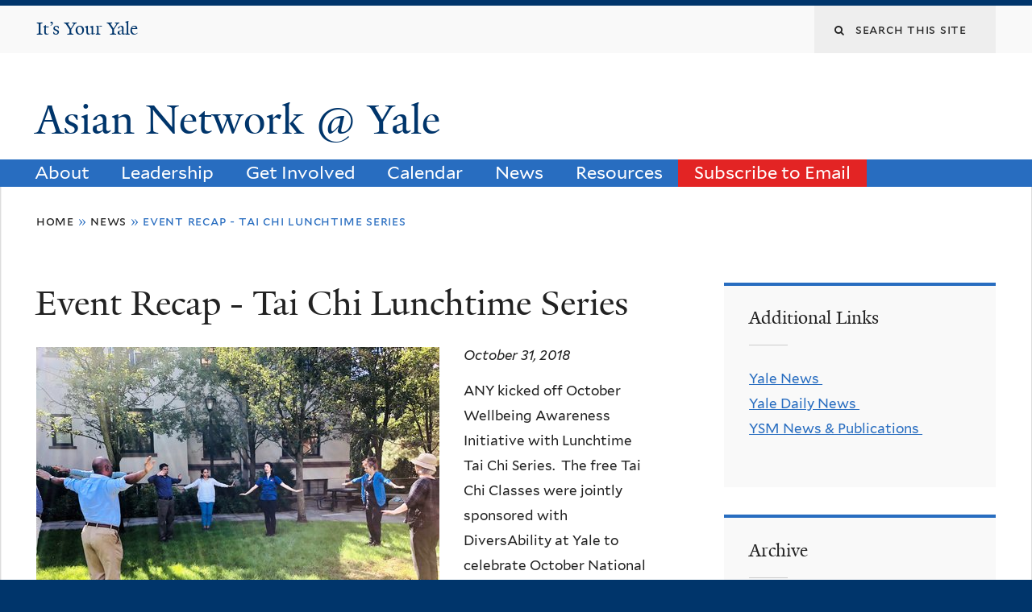

--- FILE ---
content_type: text/html; charset=utf-8
request_url: https://asiannetwork.yale.edu/news/event-recap-tai-chi-lunchtime-series?page=5
body_size: 9363
content:
<!DOCTYPE html>
<!--[if lte IE 8]>     <html lang="en" dir="ltr" class="ie8"> <![endif]-->
<!--[if gt IE 8]><!--> <html lang="en" dir="ltr" prefix="content: http://purl.org/rss/1.0/modules/content/ dc: http://purl.org/dc/terms/ foaf: http://xmlns.com/foaf/0.1/ og: http://ogp.me/ns# rdfs: http://www.w3.org/2000/01/rdf-schema# sioc: http://rdfs.org/sioc/ns# sioct: http://rdfs.org/sioc/types# skos: http://www.w3.org/2004/02/skos/core# xsd: http://www.w3.org/2001/XMLSchema#"> <!--<![endif]-->
<head>
<meta http-equiv="X-UA-Compatible" content="IE=edge">
  <!--

  GGGGGGGGGGGG      GGGGGGGGGGG               fGGGGGG
    ;GGGGG.             GGGi                     GGGG
      CGGGG:           GGG                       GGGG
       lGGGGt         GGL                        GGGG
        .GGGGC       GG:                         GGGG
          GGGGG    .GG.        ;CGGGGGGL         GGGG          .LGGGGGGGL
           GGGGG  iGG        GGG:   ,GGGG        GGGG        tGGf     ;GGGC
            LGGGGfGG        GGGG     CGGG;       GGGG       GGGL       GGGGt
             lGGGGL                  CGGG;       GGGG      CGGGCCCCCCCCCCCCC
              GGGG                   GGGG,       GGGG      GGGG
              GGGG             tCGG; CGGG,       GGGG      GGGG
              GGGG          GGGG     CGGG.       GGGG      GGGGL
              GGGG         GGGGC     CGGG.       GGGG      :GGGGC          :
             ,GGGGG.       GGGGG:  .LGGGGG,.tG   GGGG        GGGGGGt,..,fGC
        ,GGGGGGGGGGGGGGf    iGGGGGG   CGGGGC  GGGGGGGGGG       LGGGGGGGC

  -->
  <meta http-equiv="Content-Type" content="text/html; charset=utf-8" />
<meta name="Generator" content="Drupal 7 (http://drupal.org)" />
<link rel="canonical" href="/news/event-recap-tai-chi-lunchtime-series" />
<link rel="shortlink" href="/node/1460" />
<link rel="shortcut icon" href="https://asiannetwork.yale.edu/sites/default/files/favicon_0.ico" type="image/vnd.microsoft.icon" />
<meta name="viewport" content="width=device-width, initial-scale=1, maximum-scale=10, minimum-scale=1, user-scalable=yes" />
  <title>Event Recap - Tai Chi Lunchtime Series
 | Asian Network @ Yale</title>
  <!--[if IEMobile]><meta http-equiv="cleartype" content="on" /><![endif]-->

    <link rel="shortcut icon" sizes="16x16 24x24 32x32 48x48 64x64" href="https://asiannetwork.yale.edu/sites/default/files/favicon_0.ico" type="image/vnd.microsoft.icon">
    <link rel="icon" sizes="228x228" href="/sites/all/themes/yalenew_base/images/touch-icon-228.png">
  <link rel="apple-touch-icon-precomposed" sizes="228x228" href="/sites/all/themes/yalenew_base/images/touch-icon-228.png">

  <link type="text/css" rel="stylesheet" href="https://asiannetwork.yale.edu/sites/default/files/css/css_xE-rWrJf-fncB6ztZfd2huxqgxu4WO-qwma6Xer30m4.css" media="all" />
<link type="text/css" rel="stylesheet" href="https://asiannetwork.yale.edu/sites/default/files/css/css_hTLrwzbU9bZhjvzx-j5entbJFEHkjJyd6RgHEla8FhA.css" media="all" />
<link type="text/css" rel="stylesheet" href="https://asiannetwork.yale.edu/sites/default/files/css/css_5O8B9RkYKg0GxC7fWCkSgOc0Ol-GrMmFjZdc3v9pgbg.css" media="all" />
<link type="text/css" rel="stylesheet" href="https://asiannetwork.yale.edu/sites/default/files/css/css_7IF2PuTWwDjVqs3xp5WBU9wNInpMmdueYidlEnFiTls.css" media="all" />
<link type="text/css" rel="stylesheet" href="//maxcdn.bootstrapcdn.com/font-awesome/4.7.0/css/font-awesome.min.css" media="all" />
<link type="text/css" rel="stylesheet" href="https://asiannetwork.yale.edu/sites/default/files/css/css_nh5alZ9NoNeVQE5G2uXy_ciJPMi6jrwHZ3V2p3etPu8.css" media="all" />
<link type="text/css" rel="stylesheet" href="https://asiannetwork.yale.edu/sites/default/files/css/css_qU584jrp7JSvpo7sSC4ZpCCQauCVc10ePjd87r3jNTs.css" media="all" />
<link type="text/css" rel="stylesheet" href="https://asiannetwork.yale.edu/sites/default/files/css_injector/css_injector_6.css?sqywgx" media="all" />
<link type="text/css" rel="stylesheet" href="https://asiannetwork.yale.edu/sites/default/files/css_injector/css_injector_7.css?sqywgx" media="all" />
<link type="text/css" rel="stylesheet" href="https://asiannetwork.yale.edu/sites/default/files/css_injector/css_injector_8.css?sqywgx" media="all" />
<link type="text/css" rel="stylesheet" href="https://asiannetwork.yale.edu/sites/default/files/css_injector/css_injector_11.css?sqywgx" media="all" />
<link type="text/css" rel="stylesheet" href="https://asiannetwork.yale.edu/sites/default/files/css_injector/css_injector_16.css?sqywgx" media="all" />

<!--[if (lt IE 9)&(!IEMobile)]>
<link type="text/css" rel="stylesheet" href="https://asiannetwork.yale.edu/sites/default/files/css/css_nBvgsRGFO8eRuGybs3zqi1R0F_76QazEf5KpSL9kQhA.css" media="all" />
<![endif]-->

<!--[if gte IE 9]><!-->
<link type="text/css" rel="stylesheet" href="https://asiannetwork.yale.edu/sites/default/files/css/css_059BxwQdO3W6gC_prw0ohrQj1fWv8MiFJkqt4YP0qJk.css" media="all" />
<!--<![endif]-->
  <script type="text/javascript" src="https://asiannetwork.yale.edu/sites/all/libraries/respondjs/respond.min.js?sqywgx"></script>
<script type="text/javascript">
<!--//--><![CDATA[//><!--
document.cookie = 'adaptive_image=' + Math.max(screen.width, screen.height) + '; path=/';
//--><!]]>
</script>
<script type="text/javascript" src="//ajax.googleapis.com/ajax/libs/jquery/1.8.3/jquery.min.js"></script>
<script type="text/javascript">
<!--//--><![CDATA[//><!--
window.jQuery || document.write("<script src='/sites/all/modules/contrib/jquery_update/replace/jquery/1.8/jquery.min.js'>\x3C/script>")
//--><!]]>
</script>
<script type="text/javascript" src="https://asiannetwork.yale.edu/sites/default/files/js/js_Hfha9RCTNm8mqMDLXriIsKGMaghzs4ZaqJPLj2esi7s.js"></script>
<script type="text/javascript" src="//ajax.googleapis.com/ajax/libs/jqueryui/1.10.2/jquery-ui.min.js"></script>
<script type="text/javascript">
<!--//--><![CDATA[//><!--
window.jQuery.ui || document.write("<script src='/sites/all/modules/contrib/jquery_update/replace/ui/ui/minified/jquery-ui.min.js'>\x3C/script>")
//--><!]]>
</script>
<script type="text/javascript" src="https://asiannetwork.yale.edu/sites/default/files/js/js_RyX9kpgOaBpKzKE5JA0qV9FMNTAWVd9ZpWqvLdx1kg8.js"></script>
<script type="text/javascript" src="https://asiannetwork.yale.edu/sites/default/files/js/js_P3x3MF1Y9L7Y5n_hK73ps3H4hvQvxYpv1mtnjn29Vfs.js"></script>
<script type="text/javascript">
<!--//--><![CDATA[//><!--
var switchTo5x = true;var useFastShare = true;
//--><!]]>
</script>
<script type="text/javascript" src="https://ws.sharethis.com/button/buttons.js"></script>
<script type="text/javascript">
<!--//--><![CDATA[//><!--
if (typeof stLight !== 'undefined') { stLight.options({"publisher":"dr-746744d-b0f0-b6f0-1980-bc4a1ef6d0a0","version":"5x","lang":"en"}); }
//--><!]]>
</script>
<script type="text/javascript" src="https://asiannetwork.yale.edu/sites/default/files/js/js_waP91NpgGpectm_6Y2XDEauLJ8WCSCBKmmA87unpp2E.js"></script>
<script type="text/javascript" src="https://www.googletagmanager.com/gtag/js?id=UA-142682146-1"></script>
<script type="text/javascript">
<!--//--><![CDATA[//><!--
window.dataLayer = window.dataLayer || [];function gtag(){dataLayer.push(arguments)};gtag("js", new Date());gtag("set", "developer_id.dMDhkMT", true);gtag("config", "UA-142682146-1", {"groups":"default","cookie_domain":"asiannetwork.yale.edu","anonymize_ip":true});
//--><!]]>
</script>
<script type="text/javascript" src="https://asiannetwork.yale.edu/sites/default/files/js/js_tlrLbES_-obH6Lh3hw49Qt2uSY_AH8q9KolRKfUDBPo.js"></script>
<script type="text/javascript" src="https://asiannetwork.yale.edu/sites/default/files/js/js_UNPtX_ZGxcpSkJyp8ls50mHCG5a_tcqRFqN4KjkfLso.js"></script>
<script type="text/javascript">
<!--//--><![CDATA[//><!--
jQuery.extend(Drupal.settings, {"basePath":"\/","pathPrefix":"","setHasJsCookie":0,"ajaxPageState":{"theme":"yalenew_boxed","theme_token":"P6aENeWJpaiSO5ZyVznJkws42Vgk5RBXMYBYDPPurQI","js":{"modules\/statistics\/statistics.js":1,"0":1,"sites\/all\/themes\/yalenew_base\/js\/jcaption.min.js":1,"sites\/all\/libraries\/respondjs\/respond.min.js":1,"1":1,"\/\/ajax.googleapis.com\/ajax\/libs\/jquery\/1.8.3\/jquery.min.js":1,"2":1,"misc\/jquery-extend-3.4.0.js":1,"misc\/jquery-html-prefilter-3.5.0-backport.js":1,"misc\/jquery.once.js":1,"misc\/drupal.js":1,"\/\/ajax.googleapis.com\/ajax\/libs\/jqueryui\/1.10.2\/jquery-ui.min.js":1,"3":1,"misc\/ui\/jquery.ui.position-1.13.0-backport.js":1,"misc\/form-single-submit.js":1,"sites\/all\/libraries\/superfish\/sfsmallscreen.js":1,"sites\/all\/libraries\/colorbox\/jquery.colorbox-min.js":1,"sites\/all\/modules\/contrib\/colorbox\/js\/colorbox.js":1,"sites\/all\/modules\/contrib\/jscrollpane\/js\/jquery.jscrollpane.min.js":1,"sites\/all\/modules\/contrib\/jscrollpane\/js\/jquery.mousewheel.js":1,"sites\/all\/modules\/contrib\/jscrollpane\/js\/script.js":1,"sites\/all\/modules\/contrib\/custom_search\/js\/custom_search.js":1,"4":1,"https:\/\/ws.sharethis.com\/button\/buttons.js":1,"5":1,"sites\/all\/modules\/contrib\/google_analytics\/googleanalytics.js":1,"https:\/\/www.googletagmanager.com\/gtag\/js?id=UA-142682146-1":1,"6":1,"sites\/all\/libraries\/superfish\/jquery.hoverIntent.minified.js":1,"sites\/all\/libraries\/superfish\/sftouchscreen.js":1,"sites\/all\/libraries\/superfish\/superfish.js":1,"sites\/all\/modules\/contrib\/superfish\/superfish.js":1,"sites\/all\/themes\/omega\/omega\/js\/jquery.formalize.js":1,"sites\/all\/themes\/omega\/omega\/js\/omega-mediaqueries.js":1,"sites\/all\/themes\/yalenew_base\/js\/modernizr.min.js":1,"sites\/all\/themes\/yalenew_base\/js\/jquery.fitted.js":1,"sites\/all\/themes\/yalenew_base\/js\/appendAround.min.js":1,"sites\/all\/themes\/yalenew_base\/js\/scripts.js":1},"css":{"modules\/system\/system.base.css":1,"modules\/system\/system.menus.css":1,"modules\/system\/system.messages.css":1,"modules\/system\/system.theme.css":1,"misc\/ui\/jquery.ui.core.css":1,"misc\/ui\/jquery.ui.theme.css":1,"misc\/ui\/jquery.ui.menu.css":1,"misc\/ui\/jquery.ui.autocomplete.css":1,"sites\/all\/modules\/contrib\/adaptive_image\/css\/adaptive-image.css":1,"sites\/all\/modules\/contrib\/calendar\/css\/calendar_multiday.css":1,"modules\/comment\/comment.css":1,"modules\/field\/theme\/field.css":1,"modules\/node\/node.css":1,"modules\/search\/search.css":1,"sites\/all\/modules\/custom\/site_backup\/site_backup.css":1,"modules\/user\/user.css":1,"sites\/all\/modules\/contrib\/views\/css\/views.css":1,"sites\/all\/modules\/contrib\/ckeditor\/css\/ckeditor.css":1,"sites\/all\/libraries\/colorbox\/example4\/colorbox.css":1,"sites\/all\/modules\/contrib\/ctools\/css\/ctools.css":1,"sites\/all\/modules\/contrib\/jscrollpane\/css\/jquery.jscrollpane.css":1,"sites\/all\/modules\/contrib\/panels\/css\/panels.css":1,"sites\/all\/modules\/contrib\/typogrify\/typogrify.css":1,"sites\/all\/modules\/contrib\/custom_search\/custom_search.css":1,"sites\/all\/modules\/contrib\/date\/date_api\/date.css":1,"\/\/maxcdn.bootstrapcdn.com\/font-awesome\/4.7.0\/css\/font-awesome.min.css":1,"sites\/all\/libraries\/superfish\/css\/superfish.css":1,"sites\/all\/themes\/omega\/omega\/css\/formalize.css":1,"sites\/default\/files\/fontyourface\/font.css":1,"\/sites\/all\/libraries\/fontyourface\/YaleDesign-italic-bold\/stylesheet.css":1,"\/sites\/all\/libraries\/fontyourface\/YaleDesign-italic-normal\/stylesheet.css":1,"\/sites\/all\/libraries\/fontyourface\/YaleDesign-normal-bold\/stylesheet.css":1,"\/sites\/all\/libraries\/fontyourface\/YaleDesign-normal-normal\/stylesheet.css":1,"sites\/all\/themes\/yalenew_base\/css\/globalnew.css":1,"public:\/\/css_injector\/css_injector_4.css":1,"public:\/\/css_injector\/css_injector_6.css":1,"public:\/\/css_injector\/css_injector_7.css":1,"public:\/\/css_injector\/css_injector_8.css":1,"public:\/\/css_injector\/css_injector_11.css":1,"public:\/\/css_injector\/css_injector_16.css":1,"ie::wide::sites\/all\/themes\/yalenew_base\/css\/grid\/yalenew_default\/wide\/yalenew-default-wide-12.css":1,"sites\/all\/themes\/yalenew_base\/css\/grid\/yalenew_default\/fluid\/yalenew-default-fluid-12.css":1,"sites\/all\/themes\/yalenew_base\/css\/grid\/yalenew_default\/narrow\/yalenew-default-narrow-12.css":1,"sites\/all\/themes\/yalenew_base\/css\/grid\/yalenew_default\/wide\/yalenew-default-wide-12.css":1}},"colorbox":{"opacity":"0.85","current":"{current} of {total}","previous":"\u00ab Prev","next":"Next \u00bb","close":"Close","maxWidth":"98%","maxHeight":"98%","fixed":true,"mobiledetect":true,"mobiledevicewidth":"480px","specificPagesDefaultValue":"admin*\nimagebrowser*\nimg_assist*\nimce*\nnode\/add\/*\nnode\/*\/edit\nprint\/*\nprintpdf\/*\nsystem\/ajax\nsystem\/ajax\/*"},"jScrollPane":{"class":".scroll-pane"},"custom_search":{"form_target":"_self","solr":0},"googleanalytics":{"account":["UA-142682146-1"],"trackOutbound":1,"trackMailto":1,"trackDownload":1,"trackDownloadExtensions":"7z|aac|arc|arj|asf|asx|avi|bin|csv|doc(x|m)?|dot(x|m)?|exe|flv|gif|gz|gzip|hqx|jar|jpe?g|js|mp(2|3|4|e?g)|mov(ie)?|msi|msp|pdf|phps|png|ppt(x|m)?|pot(x|m)?|pps(x|m)?|ppam|sld(x|m)?|thmx|qtm?|ra(m|r)?|sea|sit|tar|tgz|torrent|txt|wav|wma|wmv|wpd|xls(x|m|b)?|xlt(x|m)|xlam|xml|z|zip","trackColorbox":1,"trackDomainMode":1},"urlIsAjaxTrusted":{"\/news\/event-recap-tai-chi-lunchtime-series?page=5":true},"superfish":{"1":{"id":"1","sf":{"delay":"500","animation":{"opacity":"show"},"speed":"fast","autoArrows":false,"dropShadows":false},"plugins":{"touchscreen":{"behaviour":"0","mode":"useragent_predefined"}}}},"statistics":{"data":{"nid":"1460"},"url":"\/modules\/statistics\/statistics.php"},"omega":{"layouts":{"primary":"wide","order":["fluid","narrow","wide"],"queries":{"fluid":"all and (max-width: 739px)","narrow":"all and (min-width: 740px) and (max-width: 1024px)","wide":"all and (min-width: 1025px)"}}}});
//--><!]]>
</script>

</head>
<body class="html not-front not-logged-in page-node page-node- page-node-1460 node-type-news yalenew-boxed context-news one-sidebar sidebar-second nav-blue-med block-blue-med nav-sans block-font-serif block-background">
  <aside role='complementary' id="skip-link" aria-label="Skip to main content">
    <a href="#main-content" class="element-invisible element-focusable">Skip to main content</a>
  </aside>
  <div class="region region-page-top" id="region-page-top">
  <div class="region-inner region-page-top-inner">
      </div>
</div>
  <div class="page clearfix" id="page">
      <header id="section-header" class="section section-header" role="banner">
  <div id="zone-topper-wrapper" class="zone-wrapper zone-topper-wrapper clearfix">  <div id="zone-topper" class="zone zone-topper clearfix container-12">
    <div  class="grid-3 region region-topper-first" id="region-topper-first">
  <div class="region-inner region-topper-first-inner">
      <div class="topper-logo your-yale"><a href="http://your.yale.edu"><span class="element-invisible">It's Your Yale</span>It&rsquo;s Your Yale</a>
      </div>

	 <div id="moved-main-nav-wrapper">
                <button aria-expanded="false" id="nav-ready" class="nav-ready"><span class="element-invisible">Open Main Navigation</span></button>
                <div id="moved-main-nav" class="moved-main-nav" data-set="append-main-nav"></div>
                <button aria-expanded="true" id="nav-close" class="nav-close nav-hidden"><span class="element-invisible">Close Main Navigation</span></button>
        </div>

  </div>
</div>
<div class="grid-9 region region-topper-second" id="region-topper-second">
  <div class="region-inner region-topper-second-inner">
    <div class="block block-search block-form block-search-form odd block-without-title" id="block-search-form">
  <div class="block-inner clearfix">
            
    <div class="content clearfix">
      <form class="search-form" role="search" aria-label="Site Search" action="/news/event-recap-tai-chi-lunchtime-series?page=5" method="post" id="search-block-form" accept-charset="UTF-8"><div><div class="container-inline">
  <div class="form-item form-type-textfield form-item-search-block-form">
  <label for="edit-search-block-form--2"><i class="fa fa-search"></i><span class="element-invisible">Search this site</span> </label>
 <input title="Enter the terms you wish to search for." class="custom-search-box form-text" placeholder="Search this site" type="text" id="edit-search-block-form--2" name="search_block_form" value="" size="15" maxlength="128" />
</div>
<div class="form-actions form-wrapper" id="edit-actions"><input style="display:none;" type="submit" id="edit-submit" name="op" value="" class="form-submit" /></div><input type="hidden" name="form_build_id" value="form-hCinJPh5sSNHVsNMbe3bmY9xWEoazd0p5osbYGeeADQ" />
<input type="hidden" name="form_id" value="search_block_form" />
</div>
</div></form>    </div>
  </div>
</div>
  </div>
</div>
  </div>
</div><div id="zone-branding-wrapper" class="zone-wrapper zone-branding-wrapper clearfix">  <div id="zone-branding" class="zone zone-branding clearfix container-12">
    <div class="grid-10 region region-branding" id="region-branding">
  <div class="region-inner region-branding-inner">
        <div class="branding-data clearfix">
                                                  <h2 class="site-name"><a href="/" title="Home">Asian Network @ Yale
</a></h2>
                                  </div>
          </div>
</div>
  </div>
</div>

<div id="zone-menu-wrapper" class="zone-wrapper zone-menu-wrapper clearfix">  <div id="zone-menu" class="zone zone-menu clearfix yale-boxed-menu container-12">

<div id="original-main-nav-wrapper">
  <div id="original-main-nav" data-set="append-main-nav">
    <div id="main-nav">

    <div class="grid-12 region region-menu" id="region-menu">
  <div class="region-inner region-menu-inner">
    <nav id="main-menu-navigation" role="navigation" aria-label="Main Menu" class="navigation">
                  <div class="block block-superfish block-1 block-superfish-1 odd block-without-title" id="block-superfish-1">
  <div class="block-inner clearfix">
            
    <div class="content clearfix">
      <ul  id="superfish-1" class="menu sf-menu sf-main-menu sf-horizontal sf-style-none sf-total-items-7 sf-parent-items-4 sf-single-items-3"><li id="menu-944-1" class="first odd sf-item-1 sf-depth-1 sf-total-children-1 sf-parent-children-0 sf-single-children-1 menuparent"><a href="/about-any-0" class="sf-depth-1 menuparent">About</a><ul><li id="menu-3871-1" class="firstandlast odd sf-item-1 sf-depth-2 sf-no-children"><a href="/about/historytimeline" class="sf-depth-2">History/Timeline</a></li></ul></li><li id="menu-954-1" class="middle even sf-item-2 sf-depth-1 sf-total-children-8 sf-parent-children-0 sf-single-children-8 menuparent"><a href="/about/co-chair" class="sf-depth-1 menuparent">Leadership</a><ul><li id="menu-3877-1" class="first odd sf-item-1 sf-depth-2 sf-no-children"><a href="/leadership/steering-committee" class="sf-depth-2">Steering Committee</a></li><li id="menu-3878-1" class="middle even sf-item-2 sf-depth-2 sf-no-children"><a href="/leadership/career-development" class="sf-depth-2">Career Development Sub-Committee</a></li><li id="menu-3879-1" class="middle odd sf-item-3 sf-depth-2 sf-no-children"><a href="/leadership/community-engagement" class="sf-depth-2">Community Engagement Sub-Committee</a></li><li id="menu-3881-1" class="middle even sf-item-4 sf-depth-2 sf-no-children"><a href="/leadership/membership-and-outreach" class="sf-depth-2">Membership &amp; Outreach Sub-Committee</a></li><li id="menu-3880-1" class="middle odd sf-item-5 sf-depth-2 sf-no-children"><a href="/leadership/community-service" class="sf-depth-2">Community Service Sub-Committee</a></li><li id="menu-3882-1" class="middle even sf-item-6 sf-depth-2 sf-no-children"><a href="/leadership/social-and-cultural" class="sf-depth-2">Social &amp; Cultural Sub-Committee</a></li><li id="menu-4018-1" class="middle odd sf-item-7 sf-depth-2 sf-no-children"><a href="https://asiannetwork.yale.edu/social-justice-ad-hoc-committee" class="sf-depth-2">Social Justice Sub-Committee</a></li><li id="menu-4016-1" class="last even sf-item-8 sf-depth-2 sf-no-children"><a href="/leadership/well-being" class="sf-depth-2">Well-Being Sub-Committee</a></li></ul></li><li id="menu-888-1" class="middle odd sf-item-3 sf-depth-1 sf-no-children"><a href="/get-involved" class="sf-depth-1">Get Involved</a></li><li id="menu-887-1" class="middle even sf-item-4 sf-depth-1 sf-total-children-1 sf-parent-children-0 sf-single-children-1 menuparent"><a href="/calendar/upcoming-events" class="sf-depth-1 menuparent">Calendar</a><ul><li id="menu-608-1" class="firstandlast odd sf-item-1 sf-depth-2 sf-no-children"><a href="/events/photos" class="sf-depth-2">Event Photos</a></li></ul></li><li id="menu-539-1" class="middle odd sf-item-5 sf-depth-1 sf-no-children"><a href="/news" class="sf-depth-1">News</a></li><li id="menu-891-1" class="middle even sf-item-6 sf-depth-1 sf-total-children-4 sf-parent-children-0 sf-single-children-4 menuparent"><a href="/resources-0" class="sf-depth-1 menuparent">Resources</a><ul><li id="menu-4015-1" class="first odd sf-item-1 sf-depth-2 sf-no-children"><a href="/resources/arts-culture-wellness-recreation" class="sf-depth-2">Arts, Culture, Wellness, &amp; Recreation</a></li><li id="menu-4014-1" class="middle even sf-item-2 sf-depth-2 sf-no-children"><a href="/resources/external-organizations" class="sf-depth-2">External Organizations</a></li><li id="menu-4013-1" class="middle odd sf-item-3 sf-depth-2 sf-no-children"><a href="/resources/internal-organizations" class="sf-depth-2">Internal Organizations</a></li><li id="menu-4017-1" class="last even sf-item-4 sf-depth-2 sf-no-children"><a href="/resources/social-justice-resources" class="sf-depth-2">Social Justice Resources</a></li></ul></li><li id="menu-3876-1" class="last odd sf-item-7 sf-depth-1 sf-no-children"><a href="/subscribe-email" class="sf-depth-1">Subscribe to Email</a></li></ul>    </div>
  </div>
</div>
    </nav>
  </div>
</div>

    </div>
  </div>
</div>

  </div>
</div>
</header>
  
      <main  id="section-content" class="section section-content" role="main">
  <div id="section-content-inner">
    <div id="zone-content-wrapper" class="zone-wrapper zone-content-wrapper clearfix">  <div id="zone-content" class="zone zone-content clearfix container-12">
          <div id="breadcrumb" class="grid-12"><h2 class="element-invisible">You are here</h2><div class="breadcrumb"><span class="inline odd first"><a href="/">Home</a></span> <span class="delimiter">»</span> <span class="inline even"><a href="/news">News</a></span> <span class="delimiter">»</span> <span class="inline odd last">Event Recap - Tai Chi Lunchtime Series</span></div></div>
    
    <div id="moved-sidenav-wrapper" class="moved-sidenav-wrapper grid-12">
       <div id="moved-sidenav" class="moved-sidenav" data-set="append-sidenav"></div>
    </div>

        <div class="grid-8 region region-content" id="region-content">
  <div class="region-inner region-content-inner">
    <a id="main-content" tabindex="-1"></a>
                <h1 class="title" id="page-title">Event Recap - Tai Chi Lunchtime Series
</h1>
                        <div class="block block-system block-main block-system-main odd block-without-title" id="block-system-main">
  <div class="block-inner clearfix">
            
    <div class="content clearfix">
      <article about="/news/event-recap-tai-chi-lunchtime-series" typeof="sioc:Item foaf:Document" class="node node-news node-published node-not-promoted node-not-sticky author-28 odd clearfix" id="node-news-1460">
  <!--    -->
    <span property="dc:title" content="Event Recap - Tai Chi Lunchtime Series" class="rdf-meta element-hidden"></span><span property="sioc:num_replies" content="0" datatype="xsd:integer" class="rdf-meta element-hidden"></span>  
  <div class="content clearfix">
    <div class="field field-name-field-news-image field-type-image field-label-hidden"><div class="field-items"><div class="field-item even"><img typeof="foaf:Image" src="https://asiannetwork.yale.edu/sites/default/files/rsz_tai_chi_1_1.jpg" width="500" height="375" alt="" /></div></div></div><div class="field field-name-field-date field-type-datetime field-label-hidden"><div class="field-items"><div class="field-item even"><span class="date-display-single" property="dc:date" datatype="xsd:dateTime" content="2018-10-31T00:00:00-04:00">October 31, 2018</span></div></div></div><div class="field field-name-body field-type-text-with-summary field-label-hidden"><div class="field-items"><div class="field-item even" property="content:encoded"><p>ANY kicked off October Wellbeing Awareness Initiative with Lunchtime Tai Chi Series.  The free Tai Chi Classes were jointly sponsored with DiversAbility at Yale to celebrate October National Disability Awareness Month at five different locations across campus.  The classes were led by Shirley Chock, owner of Aiping Tai Chi Center and former ANY member.</p>
<p><img alt="" src="/sites/default/files/resize/images/Tai%20Chi%202%282%29-500x375.jpg" style="width:500px; height:375px" width="500" height="375" /></p>
</div></div></div>  </div>

  <div class="clearfix">
          <nav class="links node-links clearfix"></nav>
    
      </div>
</article>
    </div>
  </div>
</div>
<div class="block block-sharethis block-sharethis-block block-sharethis-sharethis-block even block-without-title" id="block-sharethis-sharethis-block">
  <div class="block-inner clearfix">
            
    <div class="content clearfix">
      <div class="sharethis-wrapper"><span st_url="https://asiannetwork.yale.edu/news/event-recap-tai-chi-lunchtime-series" st_title="Event%20Recap%20-%20Tai%20Chi%20Lunchtime%20Series" class="st_facebook_button" displayText="facebook"></span>
<span st_url="https://asiannetwork.yale.edu/news/event-recap-tai-chi-lunchtime-series" st_title="Event%20Recap%20-%20Tai%20Chi%20Lunchtime%20Series" class="st_twitter_button" displayText="twitter" st_via="" st_username=""></span>
<span st_url="https://asiannetwork.yale.edu/news/event-recap-tai-chi-lunchtime-series" st_title="Event%20Recap%20-%20Tai%20Chi%20Lunchtime%20Series" class="st_tumblr_button" displayText="tumblr" st_via="" st_username=""></span>
<span st_url="https://asiannetwork.yale.edu/news/event-recap-tai-chi-lunchtime-series" st_title="Event%20Recap%20-%20Tai%20Chi%20Lunchtime%20Series" class="st_pinterest_button" displayText="pinterest" st_via="" st_username=""></span>
<span st_url="https://asiannetwork.yale.edu/news/event-recap-tai-chi-lunchtime-series" st_title="Event%20Recap%20-%20Tai%20Chi%20Lunchtime%20Series" class="st_reddit_button" displayText="reddit" st_via="" st_username=""></span>
<span st_url="https://asiannetwork.yale.edu/news/event-recap-tai-chi-lunchtime-series" st_title="Event%20Recap%20-%20Tai%20Chi%20Lunchtime%20Series" class="st_email_button" displayText="email" st_via="" st_username=""></span>
<span st_url="https://asiannetwork.yale.edu/news/event-recap-tai-chi-lunchtime-series" st_title="Event%20Recap%20-%20Tai%20Chi%20Lunchtime%20Series" class="st_plusone_button" displayText="plusone" st_via="" st_username=""></span>
<span st_url="https://asiannetwork.yale.edu/news/event-recap-tai-chi-lunchtime-series" st_title="Event%20Recap%20-%20Tai%20Chi%20Lunchtime%20Series" class="st_fblike_button" displayText="fblike" st_via="" st_username=""></span>
</div>    </div>
  </div>
</div>
      </div>
</div>
<div  class="grid-4 region region-sidebar-second sidebar yale-boxed-sidebar-second" id="region-sidebar-second">
  <div class="region-inner region-sidebar-second-inner">
    <aside class="block block-block block-17 block-block-17 odd has-subject" id="block-block-17" role="complementary" aria-label="Additional Links">
  <div class="block-inner clearfix">
              <h2 class="block-title">Additional Links</h2>
        
    <div class="content clearfix">
      <div><a href="http://news.yale.edu/" target="_blank">Yale News </a></div>
<div><a href="http://yaledailynews.com/" target="_blank">Yale Daily News </a></div>
<div><a href="http://medicine.yale.edu/news/" target="_blank">YSM News &amp; Publications </a></div>
<div> </div>
    </div>
  </div>
</aside>
<aside class="block block-views block-news-block-2 block-views-news-block-2 even has-subject" id="block-views-news-block-2" role="complementary" aria-label="Archive">
  <div class="block-inner clearfix">
              <h2 class="block-title">Archive</h2>
        
    <div class="content clearfix">
      <div class="view view-news view-id-news view-display-id-block_2 view-dom-id-3be7aa41b8a58e8a3b5b85e37991b3df">
        
  
  
      <div class="view-content">
      <div class="item-list">
  <ul class="views-summary">
      <li><a href="/news/2015-12">December 2015</a>
              (2)
          </li>
      <li><a href="/news/2015-11">November 2015</a>
              (2)
          </li>
      <li><a href="/news/2015-10">October 2015</a>
              (3)
          </li>
      <li><a href="/news/2015-09">September 2015</a>
              (2)
          </li>
      <li><a href="/news/2015-08">August 2015</a>
              (1)
          </li>
      <li><a href="/news/2015-03">March 2015</a>
              (1)
          </li>
      <li><a href="/news/2014-02">February 2014</a>
              (1)
          </li>
      <li><a href="/news/2013-11">November 2013</a>
              (1)
          </li>
      <li><a href="/news/2013-09">September 2013</a>
              (1)
          </li>
      <li><a href="/news/2012-10">October 2012</a>
              (1)
          </li>
      <li><a href="/news/2012-09">September 2012</a>
              (1)
          </li>
      <li><a href="/news/2012-01">January 2012</a>
              (1)
          </li>
    </ul>
</div>
    </div>
  
      <nav role="navigation" aria-label="Pages"><div class="item-list"><ul class="pager"><li class="pager-first first"><a title="Go to first page" href="/news/event-recap-tai-chi-lunchtime-series">« first</a></li><li class="pager-previous"><a title="Go to previous page" href="/news/event-recap-tai-chi-lunchtime-series?page=4">‹ previous</a></li><li class="pager-item"><a title="Go to page 1" href="/news/event-recap-tai-chi-lunchtime-series">1</a></li><li class="pager-item"><a title="Go to page 2" href="/news/event-recap-tai-chi-lunchtime-series?page=1">2</a></li><li class="pager-item"><a title="Go to page 3" href="/news/event-recap-tai-chi-lunchtime-series?page=2">3</a></li><li class="pager-item"><a title="Go to page 4" href="/news/event-recap-tai-chi-lunchtime-series?page=3">4</a></li><li class="pager-item"><a title="Go to page 5" href="/news/event-recap-tai-chi-lunchtime-series?page=4">5</a></li><li class="pager-current">6</li><li class="pager-item"><a title="Go to page 7" href="/news/event-recap-tai-chi-lunchtime-series?page=6">7</a></li><li class="pager-next"><a title="Go to next page" href="/news/event-recap-tai-chi-lunchtime-series?page=6">next ›</a></li><li class="pager-last last"><a title="Go to last page" href="/news/event-recap-tai-chi-lunchtime-series?page=6">last »</a></li></ul></div></nav>  
  
  
  
  
</div>    </div>
  </div>
</aside>
  </div>
</div>
  </div>
</div>  </div>
</main>
  
      <footer id="section-footer" class="section section-footer" role="contentinfo">
  <div id="zone-footer-wrapper" class="zone-wrapper zone-footer-wrapper clearfix">  <div id="zone-footer" class="zone zone-footer clearfix container-12">
    <div  class="grid-2 region region-footer-first" id="region-footer-first">
  <div  class="region-inner region-footer-first-inner">
    <div class="footer-logo"><a href="http://www.yale.edu" class="y-icons y-yale y-mark"><span class="element-invisible">Yale</span></a></div>
  </div>
</div>
<div  class="grid-6 region region-footer-second" id="region-footer-second">
  <div class="region-inner region-footer-second-inner">
    <p class="copyright spacer">
      <a href="https://usability.yale.edu/web-accessibility/accessibility-yale">Accessibility at Yale</a> &middot;
      <a href="http://www.yale.edu/privacy-policy">Privacy policy</a> <br>
      Copyright &copy; 2026 Yale University &middot; All rights reserved
    </p>
      </div>
</div>
  </div>
</div></footer>
  </div>
  <div class="region region-page-bottom" id="region-page-bottom">
  <div class="region-inner region-page-bottom-inner">
      </div>
</div>
<script type="text/javascript" src="https://asiannetwork.yale.edu/sites/default/files/js/js_VU7P4CTgUZdF2SyFko5LLAg9ZK0OSVjXVaAFnTLgVt0.js"></script>
<script type="text/javascript">
<!--//--><![CDATA[//><!--

      (function() {
      var sz = document.createElement('script'); sz.type = 'text/javascript'; sz.async = true;
      sz.src = '//siteimproveanalytics.com/js/siteanalyze_66356571.js';
      var s = document.getElementsByTagName('script')[0]; s.parentNode.insertBefore(sz, s);
      })();
      
//--><!]]>
</script>
<script type="text/javascript" src="https://asiannetwork.yale.edu/sites/default/files/js/js_JMVekk522eOkII71K9F5yD4Su-iRqPdTR_-LxjPAtMk.js"></script>
</body>
</html>


--- FILE ---
content_type: text/css
request_url: https://asiannetwork.yale.edu/sites/default/files/css_injector/css_injector_8.css?sqywgx
body_size: -431
content:
h1.title {
    margin-top: 10px;
}

--- FILE ---
content_type: text/css
request_url: https://asiannetwork.yale.edu/sites/default/files/css_injector/css_injector_11.css?sqywgx
body_size: -319
content:
#region-sidebar-second blockquote p {
font-family: "YaleDesign";
font-style: italic;
font-weight: bold;
font-size: 16px;
color: #6B98CA;
}

--- FILE ---
content_type: text/javascript
request_url: https://asiannetwork.yale.edu/sites/default/files/js/js_P3x3MF1Y9L7Y5n_hK73ps3H4hvQvxYpv1mtnjn29Vfs.js
body_size: 17309
content:
/*
 * sf-Smallscreen v1.2b - Provides small-screen compatibility for the jQuery Superfish plugin.
 *
 * Developer's note:
 * Built as a part of the Superfish project for Drupal (http://drupal.org/project/superfish)
 * Found any bug? have any cool ideas? contact me right away! http://drupal.org/user/619294/contact
 *
 * jQuery version: 1.3.x or higher.
 *
 * Dual licensed under the MIT and GPL licenses:
 *  http://www.opensource.org/licenses/mit-license.php
 *  http://www.gnu.org/licenses/gpl.html
  */

(function($){
  $.fn.sfsmallscreen = function(options){
    options = $.extend({
      mode: 'inactive',
      type: 'accordion',
      breakpoint: 768,
      breakpointUnit: 'px',
      useragent: '',
      title: '',
      addSelected: false,
      menuClasses: false,
      hyperlinkClasses: false,
      excludeClass_menu: '',
      excludeClass_hyperlink: '',
      includeClass_menu: '',
      includeClass_hyperlink: '',
      accordionButton: 1,
      expandText: 'Expand',
      collapseText: 'Collapse'
    }, options);

    // We need to clean up the menu from anything unnecessary.
    function refine(menu){
      var
      refined = menu.clone(),
      // Things that should not be in the small-screen menus.
      rm = refined.find('span.sf-sub-indicator, span.sf-description'),
      // This is a helper class for those who need to add extra markup that shouldn't exist
      // in the small-screen versions.
      rh = refined.find('.sf-smallscreen-remove'),
      // Mega-menus has to be removed too.
      mm = refined.find('ul.sf-megamenu');
      for (var a = 0; a < rh.length; a++){
        rh.eq(a).replaceWith(rh.eq(a).html());
      }
      for (var b = 0; b < rm.length; b++){
        rm.eq(b).remove();
      }
      if (mm.length > 0){
        mm.removeClass('sf-megamenu');
        var ol = refined.find('div.sf-megamenu-column > ol');
        for (var o = 0; o < ol.length; o++){
          ol.eq(o).replaceWith('<ul>' + ol.eq(o).html() + '</ul>');
        }
        var elements = ['div.sf-megamenu-column','.sf-megamenu-wrapper > ol','li.sf-megamenu-wrapper'];
        for (var i = 0; i < elements.length; i++){
          obj = refined.find(elements[i]);
          for (var t = 0; t < obj.length; t++){
            obj.eq(t).replaceWith(obj.eq(t).html());
          }
        }
        refined.find('.sf-megamenu-column').removeClass('sf-megamenu-column');
      }
      refined.add(refined.find('*')).css({width:''});
      return refined;
    }

    // Creating <option> elements out of the menu.
    function toSelect(menu, level){
      var
      items = '',
      childLI = $(menu).children('li');
      for (var a = 0; a < childLI.length; a++){
        var list = childLI.eq(a), parent = list.children('a, span');
        for (var b = 0; b < parent.length; b++){
          var
          item = parent.eq(b),
          path = item.is('a') ? item.attr('href') : '',
          // Class names modification.
          itemClone = item.clone(),
          classes = (options.hyperlinkClasses) ? ((options.excludeClass_hyperlink && itemClone.hasClass(options.excludeClass_hyperlink)) ? itemClone.removeClass(options.excludeClass_hyperlink).attr('class') : itemClone.attr('class')) : '',
          classes = (options.includeClass_hyperlink && !itemClone.hasClass(options.includeClass_hyperlink)) ? ((options.hyperlinkClasses) ? itemClone.addClass(options.includeClass_hyperlink).attr('class') : options.includeClass_hyperlink) : classes;
          // Retaining the active class if requested.
          if (options.addSelected && item.hasClass('active')){
            classes += ' active';
          }
          // <option> has to be disabled if the item is not a link.
          disable = item.is('span') || item.attr('href')=='#' ? ' disabled="disabled"' : '',
          // Crystal clear.
          subIndicator = 1 < level ? Array(level).join('-') + ' ' : '';
          // Preparing the <option> element.
          items += '<option value="' + path + '" class="' + classes + '"' + disable + '>' + subIndicator + $.trim(item.text()) +'</option>',
          childUL = list.find('> ul');
          // Using the function for the sub-menu of this item.
          for (var u = 0; u < childUL.length; u++){
            items += toSelect(childUL.eq(u), level + 1);
          }
        }
      }
      return items;
    }

    // Create the new version, hide the original.
    function convert(menu){
      var menuID = menu.attr('id'),
      // Creating a refined version of the menu.
      refinedMenu = refine(menu);
      // Currently the plugin provides two reactions to small screens.
      // Converting the menu to a <select> element, and converting to an accordion version of the menu.
      if (options.type == 'accordion'){
        var
        toggleID = menuID + '-toggle',
        accordionID = menuID + '-accordion';
        // Making sure the accordion does not exist.
        if ($('#' + accordionID).length == 0){
          var
          // Getting the style class.
          styleClass = menu.attr('class').split(' ').filter(function(item){
            return item.indexOf('sf-style-') > -1 ? item : '';
          }),
          // Creating the accordion.
          accordion = $(refinedMenu).attr('id', accordionID);
          // Removing unnecessary classes.
          accordion.removeClass('sf-horizontal sf-vertical sf-navbar sf-shadow sf-js-enabled');
          // Adding necessary classes.
          accordion.addClass('sf-accordion sf-hidden');
          // Removing style attributes and any unnecessary class.
          accordion.children('li').removeAttr('style').removeClass('sfHover');
          // Doing the same and making sure all the sub-menus are off-screen (hidden).
          accordion.find('ul').removeAttr('style').not('.sf-hidden').addClass('sf-hidden');
          // Creating the accordion toggle switch.
          var toggle = '<div class="sf-accordion-toggle ' + styleClass + '"><a href="#" id="' + toggleID + '"><span>' + options.title + '</span></a></div>';

          // Adding Expand\Collapse buttons if requested.
          if (options.accordionButton == 2){
            var parent = accordion.find('li.menuparent');
            for (var i = 0; i < parent.length; i++){
              parent.eq(i).children().first().after('<a role="button" href="#" class="sf-accordion-button">' + options.expandText + '</a>');
            }
          }
          // Inserting the according and hiding the original menu.
          menu.before(toggle).before(accordion).hide();

          var
          accordionElement = $('#' + accordionID),
          // Deciding what should be used as accordion buttons.
          buttonElement = (options.accordionButton < 2) ? 'a.menuparent,span.nolink.menuparent' : 'a.sf-accordion-button',
          button = accordionElement.find(buttonElement);

          // Attaching a click event to the toggle switch.
          $('#' + toggleID).bind('click', function(e){
            // Preventing the click.
            e.preventDefault();
            // Adding the sf-expanded class.
            $(this).toggleClass('sf-expanded');

            if (accordionElement.hasClass('sf-expanded')){
              // If the accordion is already expanded:
              // Hiding its expanded sub-menus and then the accordion itself as well.
              accordionElement.add(accordionElement.find('li.sf-expanded')).removeClass('sf-expanded')
              .end().find('ul').hide()
              // This is a bit tricky, it's the same trick that has been in use in the main plugin for sometime.
              // Basically we'll add a class that keeps the sub-menu off-screen and still visible,
              // and make it invisible and removing the class one moment before showing or hiding it.
              // This helps screen reader software access all the menu items.
              .end().hide().addClass('sf-hidden').show();
              // Changing the caption of any existing accordion buttons to 'Expand'.
              if (options.accordionButton == 2){
                accordionElement.find('a.sf-accordion-button').text(options.expandText);
              }
            }
            else {
              // But if it's collapsed,
              accordionElement.addClass('sf-expanded').hide().removeClass('sf-hidden').show();
            }
          });

          // Attaching a click event to the buttons.
          button.bind('click', function(e){
            // Making sure the buttons does not exist already.
            if ($(this).closest('li').children('ul').length > 0){
              e.preventDefault();
              // Selecting the parent menu items.
              var parent = $(this).closest('li');
              // Creating and inserting Expand\Collapse buttons to the parent menu items,
              // of course only if not already happened.
              if (options.accordionButton == 1 && parent.children('a.menuparent,span.nolink.menuparent').length > 0 && parent.children('ul').children('li.sf-clone-parent').length == 0){
                var
                // Cloning the hyperlink of the parent menu item.
                cloneLink = parent.children('a.menuparent,span.nolink.menuparent').clone(),
                // Wrapping the hyerplinks in <li>.
                cloneLink = $('<li class="sf-clone-parent" />').html(cloneLink);
                // Adding a helper class and attaching them to the sub-menus.
                parent.children('ul').addClass('sf-has-clone-parent').prepend(cloneLink);
              }
              // Once the button is clicked, collapse the sub-menu if it's expanded.
              if (parent.hasClass('sf-expanded')){
                parent.children('ul').slideUp('fast', function(){
                  // Doing the accessibility trick after hiding the sub-menu.
                  $(this).closest('li').removeClass('sf-expanded').end().addClass('sf-hidden').show();
                });
                // Changing the caption of the inserted Collapse link to 'Expand', if any is inserted.
                if (options.accordionButton == 2 && parent.children('.sf-accordion-button').length > 0){
                  parent.children('.sf-accordion-button').text(options.expandText);
                }
              }
              // Otherwise, expand the sub-menu.
              else {
                // Doing the accessibility trick and then showing the sub-menu.
                parent.children('ul').hide().removeClass('sf-hidden').slideDown('fast')
                // Changing the caption of the inserted Expand link to 'Collape', if any is inserted.
                .end().addClass('sf-expanded').children('a.sf-accordion-button').text(options.collapseText)
                // Hiding any expanded sub-menu of the same level.
                .end().siblings('li.sf-expanded').children('ul')
                .slideUp('fast', function(){
                  // Doing the accessibility trick after hiding it.
                  $(this).closest('li').removeClass('sf-expanded').end().addClass('sf-hidden').show();
                })
                // Assuming Expand\Collapse buttons do exist, resetting captions, in those hidden sub-menus.
                .parent().children('a.sf-accordion-button').text(options.expandText);
              }
            }
          });
        }
      }
      else {
        var
        // Class names modification.
        menuClone = menu.clone(), classes = (options.menuClasses) ? ((options.excludeClass_menu && menuClone.hasClass(options.excludeClass_menu)) ? menuClone.removeClass(options.excludeClass_menu).attr('class') : menuClone.attr('class')) : '',
        classes = (options.includeClass_menu && !menuClone.hasClass(options.includeClass_menu)) ? ((options.menuClasses) ? menuClone.addClass(options.includeClass_menu).attr('class') : options.includeClass_menu) : classes,
        classes = (classes) ? ' class="' + classes + '"' : '';

        // Making sure the <select> element does not exist already.
        if ($('#' + menuID + '-select').length == 0){
          // Creating the <option> elements.
          var newMenu = toSelect(refinedMenu, 1),
          // Creating the <select> element and assigning an ID and class name.
          selectList = $('<select' + classes + ' id="' + menuID + '-select"/>')
          // Attaching the title and the items to the <select> element.
          .html('<option>' + options.title + '</option>' + newMenu)
          // Attaching an event then.
          .change(function(){
            // Except for the first option that is the menu title and not a real menu item.
            if ($('option:selected', this).index()){
              window.location = selectList.val();
            }
          });
          // Applying the addSelected option to it.
          if (options.addSelected){
            selectList.find('.active').attr('selected', !0);
          }
          // Finally inserting the <select> element into the document then hiding the original menu.
          menu.before(selectList).hide();
        }
      }
    }

    // Turn everything back to normal.
    function turnBack(menu){
      var
      id = '#' + menu.attr('id');
      // Removing the small screen version.
      $(id + '-' + options.type).remove();
      // Removing the accordion toggle switch as well.
      if (options.type == 'accordion'){
        $(id + '-toggle').parent('div').remove();
      }
      // Crystal clear!
      $(id).show();
    }

    // Return original object to support chaining.
    // Although this is unnecessary because of the way the module uses these plugins.
    for (var s = 0; s < this.length; s++){
      var
      menu = $(this).eq(s),
      mode = options.mode;
      // The rest is crystal clear, isn't it? :)
      if (mode == 'always_active'){
        convert(menu);
      }
      else if (mode == 'window_width'){
        var breakpoint = (options.breakpointUnit == 'em') ? (options.breakpoint * parseFloat($('body').css('font-size'))) : options.breakpoint,
        windowWidth = window.innerWidth || document.documentElement.clientWidth || document.body.clientWidth,
        timer;
        if ((typeof Modernizr === 'undefined' || typeof Modernizr.mq !== 'function') && windowWidth < breakpoint){
          convert(menu);
        }
        else if (typeof Modernizr !== 'undefined' && typeof Modernizr.mq === 'function' && Modernizr.mq('(max-width:' + (breakpoint - 1) + 'px)')) {
          convert(menu);
        }
        $(window).resize(function(){
          clearTimeout(timer);
          timer = setTimeout(function(){
            var windowWidth = window.innerWidth || document.documentElement.clientWidth || document.body.clientWidth;
            if ((typeof Modernizr === 'undefined' || typeof Modernizr.mq !== 'function') && windowWidth < breakpoint){
              convert(menu);
            }
            else if (typeof Modernizr !== 'undefined' && typeof Modernizr.mq === 'function' && Modernizr.mq('(max-width:' + (breakpoint - 1) + 'px)')) {
              convert(menu);
            }
            else {
              turnBack(menu);
            }
          }, 50);
        });
      }
      else if (mode == 'useragent_custom'){
        if (options.useragent != ''){
          var ua = RegExp(options.useragent, 'i');
          if (navigator.userAgent.match(ua)){
            convert(menu);
          }
        }
      }
      else if (mode == 'useragent_predefined' && navigator.userAgent.match(/(android|bb\d+|meego).+mobile|avantgo|bada\/|blackberry|blazer|compal|elaine|fennec|hiptop|iemobile|ip(hone|od|ad)|iris|kindle|lge |maemo|midp|mmp|netfront|opera m(ob|in)i|palm( os)?|phone|p(ixi|re)\/|plucker|pocket|psp|series(4|6)0|symbian|treo|up\.(browser|link)|vodafone|wap|windows (ce|phone)|xda|xiino/i)){
        convert(menu);
      }
    }
    return this;
  }
})(jQuery);
;
/*!
	Colorbox 1.6.4
	license: MIT
	http://www.jacklmoore.com/colorbox
*/
(function(t,e,i){function n(i,n,o){var r=e.createElement(i);return n&&(r.id=Z+n),o&&(r.style.cssText=o),t(r)}function o(){return i.innerHeight?i.innerHeight:t(i).height()}function r(e,i){i!==Object(i)&&(i={}),this.cache={},this.el=e,this.value=function(e){var n;return void 0===this.cache[e]&&(n=t(this.el).attr("data-cbox-"+e),void 0!==n?this.cache[e]=n:void 0!==i[e]?this.cache[e]=i[e]:void 0!==X[e]&&(this.cache[e]=X[e])),this.cache[e]},this.get=function(e){var i=this.value(e);return t.isFunction(i)?i.call(this.el,this):i}}function h(t){var e=W.length,i=(A+t)%e;return 0>i?e+i:i}function a(t,e){return Math.round((/%/.test(t)?("x"===e?E.width():o())/100:1)*parseInt(t,10))}function s(t,e){return t.get("photo")||t.get("photoRegex").test(e)}function l(t,e){return t.get("retinaUrl")&&i.devicePixelRatio>1?e.replace(t.get("photoRegex"),t.get("retinaSuffix")):e}function d(t){"contains"in x[0]&&!x[0].contains(t.target)&&t.target!==v[0]&&(t.stopPropagation(),x.focus())}function c(t){c.str!==t&&(x.add(v).removeClass(c.str).addClass(t),c.str=t)}function g(e){A=0,e&&e!==!1&&"nofollow"!==e?(W=t("."+te).filter(function(){var i=t.data(this,Y),n=new r(this,i);return n.get("rel")===e}),A=W.index(_.el),-1===A&&(W=W.add(_.el),A=W.length-1)):W=t(_.el)}function u(i){t(e).trigger(i),ae.triggerHandler(i)}function f(i){var o;if(!G){if(o=t(i).data(Y),_=new r(i,o),g(_.get("rel")),!U){U=$=!0,c(_.get("className")),x.css({visibility:"hidden",display:"block",opacity:""}),I=n(se,"LoadedContent","width:0; height:0; overflow:hidden; visibility:hidden"),b.css({width:"",height:""}).append(I),j=T.height()+k.height()+b.outerHeight(!0)-b.height(),D=C.width()+H.width()+b.outerWidth(!0)-b.width(),N=I.outerHeight(!0),z=I.outerWidth(!0);var h=a(_.get("initialWidth"),"x"),s=a(_.get("initialHeight"),"y"),l=_.get("maxWidth"),f=_.get("maxHeight");_.w=Math.max((l!==!1?Math.min(h,a(l,"x")):h)-z-D,0),_.h=Math.max((f!==!1?Math.min(s,a(f,"y")):s)-N-j,0),I.css({width:"",height:_.h}),J.position(),u(ee),_.get("onOpen"),O.add(F).hide(),x.focus(),_.get("trapFocus")&&e.addEventListener&&(e.addEventListener("focus",d,!0),ae.one(re,function(){e.removeEventListener("focus",d,!0)})),_.get("returnFocus")&&ae.one(re,function(){t(_.el).focus()})}var p=parseFloat(_.get("opacity"));v.css({opacity:p===p?p:"",cursor:_.get("overlayClose")?"pointer":"",visibility:"visible"}).show(),_.get("closeButton")?B.html(_.get("close")).appendTo(b):B.appendTo("<div/>"),w()}}function p(){x||(V=!1,E=t(i),x=n(se).attr({id:Y,"class":t.support.opacity===!1?Z+"IE":"",role:"dialog",tabindex:"-1"}).hide(),v=n(se,"Overlay").hide(),L=t([n(se,"LoadingOverlay")[0],n(se,"LoadingGraphic")[0]]),y=n(se,"Wrapper"),b=n(se,"Content").append(F=n(se,"Title"),R=n(se,"Current"),P=t('<button type="button"/>').attr({id:Z+"Previous"}),K=t('<button type="button"/>').attr({id:Z+"Next"}),S=t('<button type="button"/>').attr({id:Z+"Slideshow"}),L),B=t('<button type="button"/>').attr({id:Z+"Close"}),y.append(n(se).append(n(se,"TopLeft"),T=n(se,"TopCenter"),n(se,"TopRight")),n(se,!1,"clear:left").append(C=n(se,"MiddleLeft"),b,H=n(se,"MiddleRight")),n(se,!1,"clear:left").append(n(se,"BottomLeft"),k=n(se,"BottomCenter"),n(se,"BottomRight"))).find("div div").css({"float":"left"}),M=n(se,!1,"position:absolute; width:9999px; visibility:hidden; display:none; max-width:none;"),O=K.add(P).add(R).add(S)),e.body&&!x.parent().length&&t(e.body).append(v,x.append(y,M))}function m(){function i(t){t.which>1||t.shiftKey||t.altKey||t.metaKey||t.ctrlKey||(t.preventDefault(),f(this))}return x?(V||(V=!0,K.click(function(){J.next()}),P.click(function(){J.prev()}),B.click(function(){J.close()}),v.click(function(){_.get("overlayClose")&&J.close()}),t(e).bind("keydown."+Z,function(t){var e=t.keyCode;U&&_.get("escKey")&&27===e&&(t.preventDefault(),J.close()),U&&_.get("arrowKey")&&W[1]&&!t.altKey&&(37===e?(t.preventDefault(),P.click()):39===e&&(t.preventDefault(),K.click()))}),t.isFunction(t.fn.on)?t(e).on("click."+Z,"."+te,i):t("."+te).live("click."+Z,i)),!0):!1}function w(){var e,o,r,h=J.prep,d=++le;if($=!0,q=!1,u(he),u(ie),_.get("onLoad"),_.h=_.get("height")?a(_.get("height"),"y")-N-j:_.get("innerHeight")&&a(_.get("innerHeight"),"y"),_.w=_.get("width")?a(_.get("width"),"x")-z-D:_.get("innerWidth")&&a(_.get("innerWidth"),"x"),_.mw=_.w,_.mh=_.h,_.get("maxWidth")&&(_.mw=a(_.get("maxWidth"),"x")-z-D,_.mw=_.w&&_.w<_.mw?_.w:_.mw),_.get("maxHeight")&&(_.mh=a(_.get("maxHeight"),"y")-N-j,_.mh=_.h&&_.h<_.mh?_.h:_.mh),e=_.get("href"),Q=setTimeout(function(){L.show()},100),_.get("inline")){var c=t(e).eq(0);r=t("<div>").hide().insertBefore(c),ae.one(he,function(){r.replaceWith(c)}),h(c)}else _.get("iframe")?h(" "):_.get("html")?h(_.get("html")):s(_,e)?(e=l(_,e),q=_.get("createImg"),t(q).addClass(Z+"Photo").bind("error."+Z,function(){h(n(se,"Error").html(_.get("imgError")))}).one("load",function(){d===le&&setTimeout(function(){var e;_.get("retinaImage")&&i.devicePixelRatio>1&&(q.height=q.height/i.devicePixelRatio,q.width=q.width/i.devicePixelRatio),_.get("scalePhotos")&&(o=function(){q.height-=q.height*e,q.width-=q.width*e},_.mw&&q.width>_.mw&&(e=(q.width-_.mw)/q.width,o()),_.mh&&q.height>_.mh&&(e=(q.height-_.mh)/q.height,o())),_.h&&(q.style.marginTop=Math.max(_.mh-q.height,0)/2+"px"),W[1]&&(_.get("loop")||W[A+1])&&(q.style.cursor="pointer",t(q).bind("click."+Z,function(){J.next()})),q.style.width=q.width+"px",q.style.height=q.height+"px",h(q)},1)}),q.src=e):e&&M.load(e,_.get("data"),function(e,i){d===le&&h("error"===i?n(se,"Error").html(_.get("xhrError")):t(this).contents())})}var v,x,y,b,T,C,H,k,W,E,I,M,L,F,R,S,K,P,B,O,_,j,D,N,z,A,q,U,$,G,Q,J,V,X={html:!1,photo:!1,iframe:!1,inline:!1,transition:"elastic",speed:300,fadeOut:300,width:!1,initialWidth:"600",innerWidth:!1,maxWidth:!1,height:!1,initialHeight:"450",innerHeight:!1,maxHeight:!1,scalePhotos:!0,scrolling:!0,opacity:.9,preloading:!0,className:!1,overlayClose:!0,escKey:!0,arrowKey:!0,top:!1,bottom:!1,left:!1,right:!1,fixed:!1,data:void 0,closeButton:!0,fastIframe:!0,open:!1,reposition:!0,loop:!0,slideshow:!1,slideshowAuto:!0,slideshowSpeed:2500,slideshowStart:"start slideshow",slideshowStop:"stop slideshow",photoRegex:/\.(gif|png|jp(e|g|eg)|bmp|ico|webp|jxr|svg)((#|\?).*)?$/i,retinaImage:!1,retinaUrl:!1,retinaSuffix:"@2x.$1",current:"image {current} of {total}",previous:"previous",next:"next",close:"close",xhrError:"This content failed to load.",imgError:"This image failed to load.",returnFocus:!0,trapFocus:!0,onOpen:!1,onLoad:!1,onComplete:!1,onCleanup:!1,onClosed:!1,rel:function(){return this.rel},href:function(){return t(this).attr("href")},title:function(){return this.title},createImg:function(){var e=new Image,i=t(this).data("cbox-img-attrs");return"object"==typeof i&&t.each(i,function(t,i){e[t]=i}),e},createIframe:function(){var i=e.createElement("iframe"),n=t(this).data("cbox-iframe-attrs");return"object"==typeof n&&t.each(n,function(t,e){i[t]=e}),"frameBorder"in i&&(i.frameBorder=0),"allowTransparency"in i&&(i.allowTransparency="true"),i.name=(new Date).getTime(),i.allowFullscreen=!0,i}},Y="colorbox",Z="cbox",te=Z+"Element",ee=Z+"_open",ie=Z+"_load",ne=Z+"_complete",oe=Z+"_cleanup",re=Z+"_closed",he=Z+"_purge",ae=t("<a/>"),se="div",le=0,de={},ce=function(){function t(){clearTimeout(h)}function e(){(_.get("loop")||W[A+1])&&(t(),h=setTimeout(J.next,_.get("slideshowSpeed")))}function i(){S.html(_.get("slideshowStop")).unbind(s).one(s,n),ae.bind(ne,e).bind(ie,t),x.removeClass(a+"off").addClass(a+"on")}function n(){t(),ae.unbind(ne,e).unbind(ie,t),S.html(_.get("slideshowStart")).unbind(s).one(s,function(){J.next(),i()}),x.removeClass(a+"on").addClass(a+"off")}function o(){r=!1,S.hide(),t(),ae.unbind(ne,e).unbind(ie,t),x.removeClass(a+"off "+a+"on")}var r,h,a=Z+"Slideshow_",s="click."+Z;return function(){r?_.get("slideshow")||(ae.unbind(oe,o),o()):_.get("slideshow")&&W[1]&&(r=!0,ae.one(oe,o),_.get("slideshowAuto")?i():n(),S.show())}}();t[Y]||(t(p),J=t.fn[Y]=t[Y]=function(e,i){var n,o=this;return e=e||{},t.isFunction(o)&&(o=t("<a/>"),e.open=!0),o[0]?(p(),m()&&(i&&(e.onComplete=i),o.each(function(){var i=t.data(this,Y)||{};t.data(this,Y,t.extend(i,e))}).addClass(te),n=new r(o[0],e),n.get("open")&&f(o[0])),o):o},J.position=function(e,i){function n(){T[0].style.width=k[0].style.width=b[0].style.width=parseInt(x[0].style.width,10)-D+"px",b[0].style.height=C[0].style.height=H[0].style.height=parseInt(x[0].style.height,10)-j+"px"}var r,h,s,l=0,d=0,c=x.offset();if(E.unbind("resize."+Z),x.css({top:-9e4,left:-9e4}),h=E.scrollTop(),s=E.scrollLeft(),_.get("fixed")?(c.top-=h,c.left-=s,x.css({position:"fixed"})):(l=h,d=s,x.css({position:"absolute"})),d+=_.get("right")!==!1?Math.max(E.width()-_.w-z-D-a(_.get("right"),"x"),0):_.get("left")!==!1?a(_.get("left"),"x"):Math.round(Math.max(E.width()-_.w-z-D,0)/2),l+=_.get("bottom")!==!1?Math.max(o()-_.h-N-j-a(_.get("bottom"),"y"),0):_.get("top")!==!1?a(_.get("top"),"y"):Math.round(Math.max(o()-_.h-N-j,0)/2),x.css({top:c.top,left:c.left,visibility:"visible"}),y[0].style.width=y[0].style.height="9999px",r={width:_.w+z+D,height:_.h+N+j,top:l,left:d},e){var g=0;t.each(r,function(t){return r[t]!==de[t]?(g=e,void 0):void 0}),e=g}de=r,e||x.css(r),x.dequeue().animate(r,{duration:e||0,complete:function(){n(),$=!1,y[0].style.width=_.w+z+D+"px",y[0].style.height=_.h+N+j+"px",_.get("reposition")&&setTimeout(function(){E.bind("resize."+Z,J.position)},1),t.isFunction(i)&&i()},step:n})},J.resize=function(t){var e;U&&(t=t||{},t.width&&(_.w=a(t.width,"x")-z-D),t.innerWidth&&(_.w=a(t.innerWidth,"x")),I.css({width:_.w}),t.height&&(_.h=a(t.height,"y")-N-j),t.innerHeight&&(_.h=a(t.innerHeight,"y")),t.innerHeight||t.height||(e=I.scrollTop(),I.css({height:"auto"}),_.h=I.height()),I.css({height:_.h}),e&&I.scrollTop(e),J.position("none"===_.get("transition")?0:_.get("speed")))},J.prep=function(i){function o(){return _.w=_.w||I.width(),_.w=_.mw&&_.mw<_.w?_.mw:_.w,_.w}function a(){return _.h=_.h||I.height(),_.h=_.mh&&_.mh<_.h?_.mh:_.h,_.h}if(U){var d,g="none"===_.get("transition")?0:_.get("speed");I.remove(),I=n(se,"LoadedContent").append(i),I.hide().appendTo(M.show()).css({width:o(),overflow:_.get("scrolling")?"auto":"hidden"}).css({height:a()}).prependTo(b),M.hide(),t(q).css({"float":"none"}),c(_.get("className")),d=function(){function i(){t.support.opacity===!1&&x[0].style.removeAttribute("filter")}var n,o,a=W.length;U&&(o=function(){clearTimeout(Q),L.hide(),u(ne),_.get("onComplete")},F.html(_.get("title")).show(),I.show(),a>1?("string"==typeof _.get("current")&&R.html(_.get("current").replace("{current}",A+1).replace("{total}",a)).show(),K[_.get("loop")||a-1>A?"show":"hide"]().html(_.get("next")),P[_.get("loop")||A?"show":"hide"]().html(_.get("previous")),ce(),_.get("preloading")&&t.each([h(-1),h(1)],function(){var i,n=W[this],o=new r(n,t.data(n,Y)),h=o.get("href");h&&s(o,h)&&(h=l(o,h),i=e.createElement("img"),i.src=h)})):O.hide(),_.get("iframe")?(n=_.get("createIframe"),_.get("scrolling")||(n.scrolling="no"),t(n).attr({src:_.get("href"),"class":Z+"Iframe"}).one("load",o).appendTo(I),ae.one(he,function(){n.src="//about:blank"}),_.get("fastIframe")&&t(n).trigger("load")):o(),"fade"===_.get("transition")?x.fadeTo(g,1,i):i())},"fade"===_.get("transition")?x.fadeTo(g,0,function(){J.position(0,d)}):J.position(g,d)}},J.next=function(){!$&&W[1]&&(_.get("loop")||W[A+1])&&(A=h(1),f(W[A]))},J.prev=function(){!$&&W[1]&&(_.get("loop")||A)&&(A=h(-1),f(W[A]))},J.close=function(){U&&!G&&(G=!0,U=!1,u(oe),_.get("onCleanup"),E.unbind("."+Z),v.fadeTo(_.get("fadeOut")||0,0),x.stop().fadeTo(_.get("fadeOut")||0,0,function(){x.hide(),v.hide(),u(he),I.remove(),setTimeout(function(){G=!1,u(re),_.get("onClosed")},1)}))},J.remove=function(){x&&(x.stop(),t[Y].close(),x.stop(!1,!0).remove(),v.remove(),G=!1,x=null,t("."+te).removeData(Y).removeClass(te),t(e).unbind("click."+Z).unbind("keydown."+Z))},J.element=function(){return t(_.el)},J.settings=X)})(jQuery,document,window);;
/**
 * @file
 * Colorbox module init js.
 */

(function ($) {

Drupal.behaviors.initColorbox = {
  attach: function (context, settings) {
    if (!$.isFunction($('a, area, input', context).colorbox) || typeof settings.colorbox === 'undefined') {
      return;
    }

    if (settings.colorbox.mobiledetect && window.matchMedia) {
      // Disable Colorbox for small screens.
      var mq = window.matchMedia("(max-device-width: " + settings.colorbox.mobiledevicewidth + ")");
      if (mq.matches) {
        return;
      }
    }

    // Use "data-colorbox-gallery" if set otherwise use "rel".
    settings.colorbox.rel = function () {
      if ($(this).data('colorbox-gallery')) {
        return $(this).data('colorbox-gallery');
      }
      else {
        return $(this).attr('rel');
      }
    };

    $('.colorbox', context)
      .once('init-colorbox').each(function(){
        $(this).colorbox(settings.colorbox);
      });

    $(context).bind('cbox_complete', function () {
      Drupal.attachBehaviors('#cboxLoadedContent');
    });
  }
};

})(jQuery);
;
/*
 * jScrollPane - v2.0.0beta10 - 2011-04-17
 * http://jscrollpane.kelvinluck.com/
 *
 * Copyright (c) 2010 Kelvin Luck
 * Dual licensed under the MIT and GPL licenses.
 */
(function(b,a,c){b.fn.jScrollPane=function(f){function d(E,P){var aA,R=this,Z,al,w,an,U,aa,z,r,aB,aG,aw,j,J,i,k,ab,V,ar,Y,u,B,at,ag,ao,H,m,av,az,y,ax,aJ,g,M,ak=true,Q=true,aI=false,l=false,aq=E.clone(false,false).empty(),ad=b.fn.mwheelIntent?"mwheelIntent.jsp":"mousewheel.jsp";aJ=E.css("paddingTop")+" "+E.css("paddingRight")+" "+E.css("paddingBottom")+" "+E.css("paddingLeft");g=(parseInt(E.css("paddingLeft"),10)||0)+(parseInt(E.css("paddingRight"),10)||0);function au(aS){var aN,aP,aO,aL,aK,aR,aQ=false,aM=false;aA=aS;if(Z===c){aK=E.scrollTop();aR=E.scrollLeft();E.css({overflow:"hidden",padding:0});al=E.innerWidth()+g;w=E.innerHeight();E.width(al);Z=b('<div class="jspPane" />').css("padding",aJ).append(E.children());an=b('<div class="jspContainer" />').css({width:al+"px",height:w+"px"}).append(Z).appendTo(E)}else{E.css("width","");aQ=aA.stickToBottom&&L();aM=aA.stickToRight&&C();aL=E.innerWidth()+g!=al||E.outerHeight()!=w;if(aL){al=E.innerWidth()+g;w=E.innerHeight();an.css({width:al+"px",height:w+"px"})}if(!aL&&M==U&&Z.outerHeight()==aa){E.width(al);return}M=U;Z.css("width","");E.width(al);an.find(">.jspVerticalBar,>.jspHorizontalBar").remove().end()}Z.css("overflow","auto");if(aS.contentWidth){U=aS.contentWidth}else{U=Z[0].scrollWidth}aa=Z[0].scrollHeight;Z.css("overflow","");z=U/al;r=aa/w;aB=r>1;aG=z>1;if(!(aG||aB)){E.removeClass("jspScrollable");Z.css({top:0,width:an.width()-g});o();F();S();x();aj()}else{E.addClass("jspScrollable");aN=aA.maintainPosition&&(J||ab);if(aN){aP=aE();aO=aC()}aH();A();G();if(aN){O(aM?(U-al):aP,false);N(aQ?(aa-w):aO,false)}K();ah();ap();if(aA.enableKeyboardNavigation){T()}if(aA.clickOnTrack){q()}D();if(aA.hijackInternalLinks){n()}}if(aA.autoReinitialise&&!ax){ax=setInterval(function(){au(aA)},aA.autoReinitialiseDelay)}else{if(!aA.autoReinitialise&&ax){clearInterval(ax)}}aK&&E.scrollTop(0)&&N(aK,false);aR&&E.scrollLeft(0)&&O(aR,false);E.trigger("jsp-initialised",[aG||aB])}function aH(){if(aB){an.append(b('<div class="jspVerticalBar" />').append(b('<div class="jspCap jspCapTop" />'),b('<div class="jspTrack" />').append(b('<div class="jspDrag" />').append(b('<div class="jspDragTop" />'),b('<div class="jspDragBottom" />'))),b('<div class="jspCap jspCapBottom" />')));V=an.find(">.jspVerticalBar");ar=V.find(">.jspTrack");aw=ar.find(">.jspDrag");if(aA.showArrows){at=b('<a class="jspArrow jspArrowUp" />').bind("mousedown.jsp",aF(0,-1)).bind("click.jsp",aD);ag=b('<a class="jspArrow jspArrowDown" />').bind("mousedown.jsp",aF(0,1)).bind("click.jsp",aD);if(aA.arrowScrollOnHover){at.bind("mouseover.jsp",aF(0,-1,at));ag.bind("mouseover.jsp",aF(0,1,ag))}am(ar,aA.verticalArrowPositions,at,ag)}u=w;an.find(">.jspVerticalBar>.jspCap:visible,>.jspVerticalBar>.jspArrow").each(function(){u-=b(this).outerHeight()});aw.hover(function(){aw.addClass("jspHover")},function(){aw.removeClass("jspHover")}).bind("mousedown.jsp",function(aK){b("html").bind("dragstart.jsp selectstart.jsp",aD);aw.addClass("jspActive");var s=aK.pageY-aw.position().top;b("html").bind("mousemove.jsp",function(aL){W(aL.pageY-s,false)}).bind("mouseup.jsp mouseleave.jsp",ay);return false});p()}}function p(){ar.height(u+"px");J=0;Y=aA.verticalGutter+ar.outerWidth();Z.width(al-Y-g);try{if(V.position().left===0){Z.css("margin-left",Y+"px")}}catch(s){}}function A(){if(aG){an.append(b('<div class="jspHorizontalBar" />').append(b('<div class="jspCap jspCapLeft" />'),b('<div class="jspTrack" />').append(b('<div class="jspDrag" />').append(b('<div class="jspDragLeft" />'),b('<div class="jspDragRight" />'))),b('<div class="jspCap jspCapRight" />')));ao=an.find(">.jspHorizontalBar");H=ao.find(">.jspTrack");i=H.find(">.jspDrag");if(aA.showArrows){az=b('<a class="jspArrow jspArrowLeft" />').bind("mousedown.jsp",aF(-1,0)).bind("click.jsp",aD);y=b('<a class="jspArrow jspArrowRight" />').bind("mousedown.jsp",aF(1,0)).bind("click.jsp",aD);
if(aA.arrowScrollOnHover){az.bind("mouseover.jsp",aF(-1,0,az));y.bind("mouseover.jsp",aF(1,0,y))}am(H,aA.horizontalArrowPositions,az,y)}i.hover(function(){i.addClass("jspHover")},function(){i.removeClass("jspHover")}).bind("mousedown.jsp",function(aK){b("html").bind("dragstart.jsp selectstart.jsp",aD);i.addClass("jspActive");var s=aK.pageX-i.position().left;b("html").bind("mousemove.jsp",function(aL){X(aL.pageX-s,false)}).bind("mouseup.jsp mouseleave.jsp",ay);return false});m=an.innerWidth();ai()}}function ai(){an.find(">.jspHorizontalBar>.jspCap:visible,>.jspHorizontalBar>.jspArrow").each(function(){m-=b(this).outerWidth()});H.width(m+"px");ab=0}function G(){if(aG&&aB){var aK=H.outerHeight(),s=ar.outerWidth();u-=aK;b(ao).find(">.jspCap:visible,>.jspArrow").each(function(){m+=b(this).outerWidth()});m-=s;w-=s;al-=aK;H.parent().append(b('<div class="jspCorner" />').css("width",aK+"px"));p();ai()}if(aG){Z.width((an.outerWidth()-g)+"px")}aa=Z.outerHeight();r=aa/w;if(aG){av=Math.ceil(1/z*m);if(av>aA.horizontalDragMaxWidth){av=aA.horizontalDragMaxWidth}else{if(av<aA.horizontalDragMinWidth){av=aA.horizontalDragMinWidth}}i.width(av+"px");k=m-av;af(ab)}if(aB){B=Math.ceil(1/r*u);if(B>aA.verticalDragMaxHeight){B=aA.verticalDragMaxHeight}else{if(B<aA.verticalDragMinHeight){B=aA.verticalDragMinHeight}}aw.height(B+"px");j=u-B;ae(J)}}function am(aL,aN,aK,s){var aP="before",aM="after",aO;if(aN=="os"){aN=/Mac/.test(navigator.platform)?"after":"split"}if(aN==aP){aM=aN}else{if(aN==aM){aP=aN;aO=aK;aK=s;s=aO}}aL[aP](aK)[aM](s)}function aF(aK,s,aL){return function(){I(aK,s,this,aL);this.blur();return false}}function I(aN,aM,aQ,aP){aQ=b(aQ).addClass("jspActive");var aO,aL,aK=true,s=function(){if(aN!==0){R.scrollByX(aN*aA.arrowButtonSpeed)}if(aM!==0){R.scrollByY(aM*aA.arrowButtonSpeed)}aL=setTimeout(s,aK?aA.initialDelay:aA.arrowRepeatFreq);aK=false};s();aO=aP?"mouseout.jsp":"mouseup.jsp";aP=aP||b("html");aP.bind(aO,function(){aQ.removeClass("jspActive");aL&&clearTimeout(aL);aL=null;aP.unbind(aO)})}function q(){x();if(aB){ar.bind("mousedown.jsp",function(aP){if(aP.originalTarget===c||aP.originalTarget==aP.currentTarget){var aN=b(this),aQ=aN.offset(),aO=aP.pageY-aQ.top-J,aL,aK=true,s=function(){var aT=aN.offset(),aU=aP.pageY-aT.top-B/2,aR=w*aA.scrollPagePercent,aS=j*aR/(aa-w);if(aO<0){if(J-aS>aU){R.scrollByY(-aR)}else{W(aU)}}else{if(aO>0){if(J+aS<aU){R.scrollByY(aR)}else{W(aU)}}else{aM();return}}aL=setTimeout(s,aK?aA.initialDelay:aA.trackClickRepeatFreq);aK=false},aM=function(){aL&&clearTimeout(aL);aL=null;b(document).unbind("mouseup.jsp",aM)};s();b(document).bind("mouseup.jsp",aM);return false}})}if(aG){H.bind("mousedown.jsp",function(aP){if(aP.originalTarget===c||aP.originalTarget==aP.currentTarget){var aN=b(this),aQ=aN.offset(),aO=aP.pageX-aQ.left-ab,aL,aK=true,s=function(){var aT=aN.offset(),aU=aP.pageX-aT.left-av/2,aR=al*aA.scrollPagePercent,aS=k*aR/(U-al);if(aO<0){if(ab-aS>aU){R.scrollByX(-aR)}else{X(aU)}}else{if(aO>0){if(ab+aS<aU){R.scrollByX(aR)}else{X(aU)}}else{aM();return}}aL=setTimeout(s,aK?aA.initialDelay:aA.trackClickRepeatFreq);aK=false},aM=function(){aL&&clearTimeout(aL);aL=null;b(document).unbind("mouseup.jsp",aM)};s();b(document).bind("mouseup.jsp",aM);return false}})}}function x(){if(H){H.unbind("mousedown.jsp")}if(ar){ar.unbind("mousedown.jsp")}}function ay(){b("html").unbind("dragstart.jsp selectstart.jsp mousemove.jsp mouseup.jsp mouseleave.jsp");if(aw){aw.removeClass("jspActive")}if(i){i.removeClass("jspActive")}}function W(s,aK){if(!aB){return}if(s<0){s=0}else{if(s>j){s=j}}if(aK===c){aK=aA.animateScroll}if(aK){R.animate(aw,"top",s,ae)}else{aw.css("top",s);ae(s)}}function ae(aK){if(aK===c){aK=aw.position().top}an.scrollTop(0);J=aK;var aN=J===0,aL=J==j,aM=aK/j,s=-aM*(aa-w);if(ak!=aN||aI!=aL){ak=aN;aI=aL;E.trigger("jsp-arrow-change",[ak,aI,Q,l])}v(aN,aL);Z.css("top",s);E.trigger("jsp-scroll-y",[-s,aN,aL]).trigger("scroll")}function X(aK,s){if(!aG){return}if(aK<0){aK=0}else{if(aK>k){aK=k}}if(s===c){s=aA.animateScroll}if(s){R.animate(i,"left",aK,af)
}else{i.css("left",aK);af(aK)}}function af(aK){if(aK===c){aK=i.position().left}an.scrollTop(0);ab=aK;var aN=ab===0,aM=ab==k,aL=aK/k,s=-aL*(U-al);if(Q!=aN||l!=aM){Q=aN;l=aM;E.trigger("jsp-arrow-change",[ak,aI,Q,l])}t(aN,aM);Z.css("left",s);E.trigger("jsp-scroll-x",[-s,aN,aM]).trigger("scroll")}function v(aK,s){if(aA.showArrows){at[aK?"addClass":"removeClass"]("jspDisabled");ag[s?"addClass":"removeClass"]("jspDisabled")}}function t(aK,s){if(aA.showArrows){az[aK?"addClass":"removeClass"]("jspDisabled");y[s?"addClass":"removeClass"]("jspDisabled")}}function N(s,aK){var aL=s/(aa-w);W(aL*j,aK)}function O(aK,s){var aL=aK/(U-al);X(aL*k,s)}function ac(aX,aS,aL){var aP,aM,aN,s=0,aW=0,aK,aR,aQ,aU,aT,aV;try{aP=b(aX)}catch(aO){return}aM=aP.outerHeight();aN=aP.outerWidth();an.scrollTop(0);an.scrollLeft(0);while(!aP.is(".jspPane")){s+=aP.position().top;aW+=aP.position().left;aP=aP.offsetParent();if(/^body|html$/i.test(aP[0].nodeName)){return}}aK=aC();aQ=aK+w;if(s<aK||aS){aT=s-aA.verticalGutter}else{if(s+aM>aQ){aT=s-w+aM+aA.verticalGutter}}if(aT){N(aT,aL)}aR=aE();aU=aR+al;if(aW<aR||aS){aV=aW-aA.horizontalGutter}else{if(aW+aN>aU){aV=aW-al+aN+aA.horizontalGutter}}if(aV){O(aV,aL)}}function aE(){return -Z.position().left}function aC(){return -Z.position().top}function L(){var s=aa-w;return(s>20)&&(s-aC()<10)}function C(){var s=U-al;return(s>20)&&(s-aE()<10)}function ah(){an.unbind(ad).bind(ad,function(aN,aO,aM,aK){var aL=ab,s=J;R.scrollBy(aM*aA.mouseWheelSpeed,-aK*aA.mouseWheelSpeed,false);return aL==ab&&s==J})}function o(){an.unbind(ad)}function aD(){return false}function K(){Z.find(":input,a").unbind("focus.jsp").bind("focus.jsp",function(s){ac(s.target,false)})}function F(){Z.find(":input,a").unbind("focus.jsp")}function T(){var s,aK,aM=[];aG&&aM.push(ao[0]);aB&&aM.push(V[0]);Z.focus(function(){E.focus()});E.attr("tabindex",0).unbind("keydown.jsp keypress.jsp").bind("keydown.jsp",function(aP){if(aP.target!==this&&!(aM.length&&b(aP.target).closest(aM).length)){return}var aO=ab,aN=J;switch(aP.keyCode){case 40:case 38:case 34:case 32:case 33:case 39:case 37:s=aP.keyCode;aL();break;case 35:N(aa-w);s=null;break;case 36:N(0);s=null;break}aK=aP.keyCode==s&&aO!=ab||aN!=J;return !aK}).bind("keypress.jsp",function(aN){if(aN.keyCode==s){aL()}return !aK});if(aA.hideFocus){E.css("outline","none");if("hideFocus" in an[0]){E.attr("hideFocus",true)}}else{E.css("outline","");if("hideFocus" in an[0]){E.attr("hideFocus",false)}}function aL(){var aO=ab,aN=J;switch(s){case 40:R.scrollByY(aA.keyboardSpeed,false);break;case 38:R.scrollByY(-aA.keyboardSpeed,false);break;case 34:case 32:R.scrollByY(w*aA.scrollPagePercent,false);break;case 33:R.scrollByY(-w*aA.scrollPagePercent,false);break;case 39:R.scrollByX(aA.keyboardSpeed,false);break;case 37:R.scrollByX(-aA.keyboardSpeed,false);break}aK=aO!=ab||aN!=J;return aK}}function S(){E.attr("tabindex","-1").removeAttr("tabindex").unbind("keydown.jsp keypress.jsp")}function D(){if(location.hash&&location.hash.length>1){var aL,aK;try{aL=b(location.hash)}catch(s){return}if(aL.length&&Z.find(location.hash)){if(an.scrollTop()===0){aK=setInterval(function(){if(an.scrollTop()>0){ac(location.hash,true);b(document).scrollTop(an.position().top);clearInterval(aK)}},50)}else{ac(location.hash,true);b(document).scrollTop(an.position().top)}}}}function aj(){b("a.jspHijack").unbind("click.jsp-hijack").removeClass("jspHijack")}function n(){aj();b("a[href^=#]").addClass("jspHijack").bind("click.jsp-hijack",function(){var s=this.href.split("#"),aK;if(s.length>1){aK=s[1];if(aK.length>0&&Z.find("#"+aK).length>0){ac("#"+aK,true);return false}}})}function ap(){var aL,aK,aN,aM,aO,s=false;an.unbind("touchstart.jsp touchmove.jsp touchend.jsp click.jsp-touchclick").bind("touchstart.jsp",function(aP){var aQ=aP.originalEvent.touches[0];aL=aE();aK=aC();aN=aQ.pageX;aM=aQ.pageY;aO=false;s=true}).bind("touchmove.jsp",function(aS){if(!s){return}var aR=aS.originalEvent.touches[0],aQ=ab,aP=J;R.scrollTo(aL+aN-aR.pageX,aK+aM-aR.pageY);aO=aO||Math.abs(aN-aR.pageX)>5||Math.abs(aM-aR.pageY)>5;
return aQ==ab&&aP==J}).bind("touchend.jsp",function(aP){s=false}).bind("click.jsp-touchclick",function(aP){if(aO){aO=false;return false}})}function h(){var s=aC(),aK=aE();E.removeClass("jspScrollable").unbind(".jsp");E.replaceWith(aq.append(Z.children()));aq.scrollTop(s);aq.scrollLeft(aK)}b.extend(R,{reinitialise:function(aK){aK=b.extend({},aA,aK);au(aK)},scrollToElement:function(aL,aK,s){ac(aL,aK,s)},scrollTo:function(aL,s,aK){O(aL,aK);N(s,aK)},scrollToX:function(aK,s){O(aK,s)},scrollToY:function(s,aK){N(s,aK)},scrollToPercentX:function(aK,s){O(aK*(U-al),s)},scrollToPercentY:function(aK,s){N(aK*(aa-w),s)},scrollBy:function(aK,s,aL){R.scrollByX(aK,aL);R.scrollByY(s,aL)},scrollByX:function(s,aL){var aK=aE()+s,aM=aK/(U-al);X(aM*k,aL)},scrollByY:function(s,aL){var aK=aC()+s,aM=aK/(aa-w);W(aM*j,aL)},positionDragX:function(s,aK){X(s,aK)},positionDragY:function(aK,s){W(aK,s)},animate:function(aK,aN,s,aM){var aL={};aL[aN]=s;aK.animate(aL,{duration:aA.animateDuration,ease:aA.animateEase,queue:false,step:aM})},getContentPositionX:function(){return aE()},getContentPositionY:function(){return aC()},getContentWidth:function(){return U},getContentHeight:function(){return aa},getPercentScrolledX:function(){return aE()/(U-al)},getPercentScrolledY:function(){return aC()/(aa-w)},getIsScrollableH:function(){return aG},getIsScrollableV:function(){return aB},getContentPane:function(){return Z},scrollToBottom:function(s){W(j,s)},hijackInternalLinks:function(){n()},destroy:function(){h()}});au(P)}f=b.extend({},b.fn.jScrollPane.defaults,f);b.each(["mouseWheelSpeed","arrowButtonSpeed","trackClickSpeed","keyboardSpeed"],function(){f[this]=f[this]||f.speed});var e;this.each(function(){var g=b(this),h=g.data("jsp");if(h){h.reinitialise(f)}else{h=new d(g,f);g.data("jsp",h)}e=e?e.add(g):g});return e};b.fn.jScrollPane.defaults={showArrows:false,maintainPosition:true,stickToBottom:false,stickToRight:false,clickOnTrack:true,autoReinitialise:false,autoReinitialiseDelay:500,verticalDragMinHeight:0,verticalDragMaxHeight:99999,horizontalDragMinWidth:0,horizontalDragMaxWidth:99999,contentWidth:c,animateScroll:false,animateDuration:300,animateEase:"linear",hijackInternalLinks:false,verticalGutter:4,horizontalGutter:4,mouseWheelSpeed:0,arrowButtonSpeed:0,arrowRepeatFreq:50,arrowScrollOnHover:false,trackClickSpeed:0,trackClickRepeatFreq:70,verticalArrowPositions:"split",horizontalArrowPositions:"split",enableKeyboardNavigation:true,hideFocus:false,keyboardSpeed:0,initialDelay:300,speed:30,scrollPagePercent:0.8}})(jQuery,this);;
/*! Copyright (c) 2010 Brandon Aaron (http://brandonaaron.net)
 * Licensed under the MIT License (LICENSE.txt).
 *
 * Thanks to: http://adomas.org/javascript-mouse-wheel/ for some pointers.
 * Thanks to: Mathias Bank(http://www.mathias-bank.de) for a scope bug fix.
 * Thanks to: Seamus Leahy for adding deltaX and deltaY
 *
 * Version: 3.0.4
 * 
 * Requires: 1.2.2+
 */

(function($) {

var types = ['DOMMouseScroll', 'mousewheel'];

$.event.special.mousewheel = {
    setup: function() {
        if ( this.addEventListener ) {
            for ( var i=types.length; i; ) {
                this.addEventListener( types[--i], handler, false );
            }
        } else {
            this.onmousewheel = handler;
        }
    },
    
    teardown: function() {
        if ( this.removeEventListener ) {
            for ( var i=types.length; i; ) {
                this.removeEventListener( types[--i], handler, false );
            }
        } else {
            this.onmousewheel = null;
        }
    }
};

$.fn.extend({
    mousewheel: function(fn) {
        return fn ? this.bind("mousewheel", fn) : this.trigger("mousewheel");
    },
    
    unmousewheel: function(fn) {
        return this.unbind("mousewheel", fn);
    }
});


function handler(event) {
    var orgEvent = event || window.event, args = [].slice.call( arguments, 1 ), delta = 0, returnValue = true, deltaX = 0, deltaY = 0;
    event = $.event.fix(orgEvent);
    event.type = "mousewheel";
    
    // Old school scrollwheel delta
    if ( event.wheelDelta ) { delta = event.wheelDelta/120; }
    if ( event.detail     ) { delta = -event.detail/3; }
    
    // New school multidimensional scroll (touchpads) deltas
    deltaY = delta;
    
    // Gecko
    if ( orgEvent.axis !== undefined && orgEvent.axis === orgEvent.HORIZONTAL_AXIS ) {
        deltaY = 0;
        deltaX = -1*delta;
    }
    
    // Webkit
    if ( orgEvent.wheelDeltaY !== undefined ) { deltaY = orgEvent.wheelDeltaY/120; }
    if ( orgEvent.wheelDeltaX !== undefined ) { deltaX = -1*orgEvent.wheelDeltaX/120; }
    
    // Add event and delta to the front of the arguments
    args.unshift(event, delta, deltaX, deltaY);
    
    return $.event.handle.apply(this, args);
}

})(jQuery);;
(function ($) {

  Drupal.behaviors.jScrollPane = {
    attach: function (context, settings) {
      var jScrollPane = Drupal.settings.jScrollPane['class'];
      $(jScrollPane, context).jScrollPane();
    }
  };

})(jQuery);
;
(function($) {
  Drupal.behaviors.custom_search = {
    attach: function(context) {

      if (!Drupal.settings.custom_search.solr) {
        // Check if the search box is not empty on submit
        $('form.search-form', context).submit(function(){
          var $this = $(this);
          var box = $this.find('input.custom-search-box');
          if (box.val() != undefined && box.val() == '') {
            $this.find('input.custom-search-box').addClass('error');
            return false;
          }
          // If basic search is hidden, copy or value to the keys
          if ($this.find('#edit-keys').parents('div.element-invisible').attr('class') == 'element-invisible') {
            $this.find('#edit-keys').val($this.find('#edit-or').val());
            $this.find('#edit-or').val('');
          }
          return true;
        });
      }

      // Search from target
      $('form.search-form').attr('target', Drupal.settings.custom_search.form_target);

      // Displays Popup.
      $('form.search-form input.custom-search-box', context).bind('click focus', function(e){
        var $parentForm = $(this).parents('form');
        // check if there's something in the popup and displays it
        var popup = $parentForm.find('fieldset.custom_search-popup');
        if (popup.find('input,select').length && !popup.hasClass('opened')) {
          popup.fadeIn().addClass('opened');
        }
        e.stopPropagation();
      });
      $(document).bind('click focus', function(){
        $('fieldset.custom_search-popup').hide().removeClass('opened');
      });

      // Handle checkboxes
      $('.custom-search-selector input:checkbox', context).each(function(){
        var el = $(this);
        if (el.val() == 'c-all') {
          el.change(function(){
            $(this).parents('.custom-search-selector').find('input:checkbox[value!=c-all]').attr('checked', false);
          });
        }
        else {
          if (el.val().substr(0,2) == 'c-') {
            el.change(function(){
              $('.custom-search-selector input:checkbox').each(function(){
                if ($(this).val().substr(0,2) == 'o-') {
                  $(this).attr('checked', false);
                }
              });
              $(this).parents('.custom-search-selector').find('input:checkbox[value=c-all]').attr('checked', false);
            });
          } else {
            el.change(function(){
              $(this).parents('.custom-search-selector').find('input:checkbox[value!=' + el.val() + ']').attr('checked', false);
            });
          }
        }
      });

      // Handle popup.
      var popup = $('fieldset.custom_search-popup:not(.custom_search-processed)', context).addClass("custom_search-processed");
      popup.click(function(e){
        e.stopPropagation();
      })
      popup.append('<a class="custom_search-popup-close" href="#">' + Drupal.t('Close') + '</a>');
      $('a.custom_search-popup-close').click(function(e){
        $('fieldset.custom_search-popup.opened').hide().removeClass('opened');
        e.preventDefault();
      });

    }
  }
})(jQuery);
;
